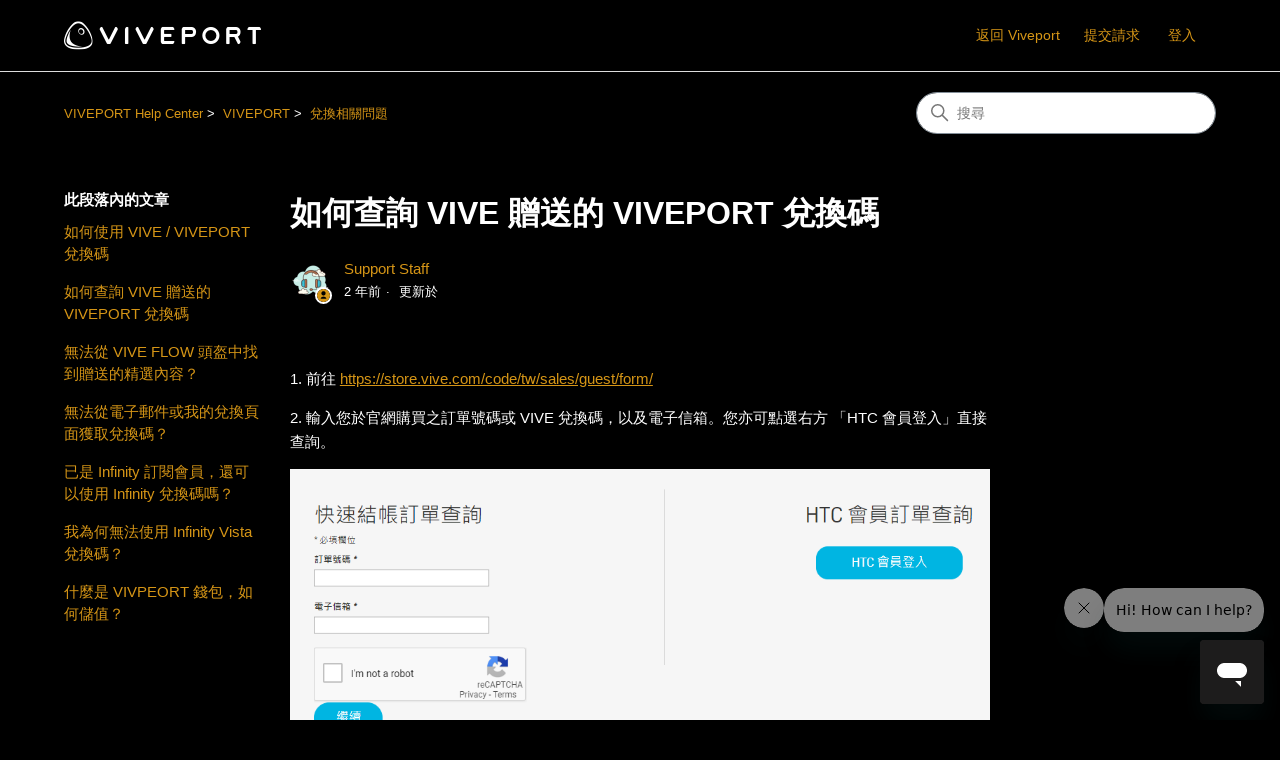

--- FILE ---
content_type: text/html; charset=utf-8
request_url: https://service.viveport.com/hc/zh-tw/articles/360007234432-%E5%A6%82%E4%BD%95%E6%9F%A5%E8%A9%A2-VIVE-%E8%B4%88%E9%80%81%E7%9A%84-VIVEPORT-%E5%85%8C%E6%8F%9B%E7%A2%BC
body_size: 8988
content:
<!DOCTYPE html>
<html dir="ltr" lang="zh-TW">
<head>
  <meta charset="utf-8" />
  <!-- v26831 -->


  <title>如何查詢 VIVE 贈送的 VIVEPORT 兌換碼 &ndash; VIVEPORT Help Center</title>

  

  <meta name="description" content="1. 前往 https://store.vive.com/code/tw/sales/guest/form/ 2. 輸入您於官網購買之訂單號碼或 VIVE 兌換碼，以及電子信箱。您亦可點選右方 「HTC 會員登入」直接查詢。  3. 成功登入後，畫面將顯示 VIVE..." /><meta property="og:image" content="https://service.viveport.com/hc/theming_assets/01KC60QMR5TKBY4DX7CCRW2QP6" />
<meta property="og:type" content="website" />
<meta property="og:site_name" content="VIVEPORT Help Center" />
<meta property="og:title" content="如何查詢 VIVE 贈送的 VIVEPORT 兌換碼" />
<meta property="og:description" content="1. 前往 https://store.vive.com/code/tw/sales/guest/form/
2. 輸入您於官網購買之訂單號碼或 VIVE 兌換碼，以及電子信箱。您亦可點選右方 「HTC 會員登入」直接查詢。

3. 成功登入後，畫面將顯示 VIVE 兌換碼所贈送的 VIVEPORT 兌換方案，以及兌換碼的內容。
 
如上述步驟仍無法解決您的問題，請與「客服聯繫」，我們將儘快..." />
<meta property="og:url" content="https://service.viveport.com/hc/zh-tw/articles/360007234432" />
<link rel="canonical" href="https://service.viveport.com/hc/zh-tw/articles/360007234432-%E5%A6%82%E4%BD%95%E6%9F%A5%E8%A9%A2-VIVE-%E8%B4%88%E9%80%81%E7%9A%84-VIVEPORT-%E5%85%8C%E6%8F%9B%E7%A2%BC">
<link rel="alternate" hreflang="en-us" href="https://service.viveport.com/hc/en-us/articles/360007234432-How-do-I-find-my-VIVEPORT-code-that-came-with-my-VIVE-bundle-code">
<link rel="alternate" hreflang="x-default" href="https://service.viveport.com/hc/en-us/articles/360007234432-How-do-I-find-my-VIVEPORT-code-that-came-with-my-VIVE-bundle-code">
<link rel="alternate" hreflang="zh" href="https://service.viveport.com/hc/zh-tw/articles/360007234432-%E5%A6%82%E4%BD%95%E6%9F%A5%E8%A9%A2-VIVE-%E8%B4%88%E9%80%81%E7%9A%84-VIVEPORT-%E5%85%8C%E6%8F%9B%E7%A2%BC">
<link rel="alternate" hreflang="zh-cn" href="https://service.viveport.com/hc/zh-cn/articles/360007234432-%E5%A6%82%E4%BD%95%E5%AF%BB%E5%9B%9E%E9%81%97%E5%A4%B1%E7%9A%84%E5%85%91%E6%8D%A2%E7%A0%81">
<link rel="alternate" hreflang="zh-tw" href="https://service.viveport.com/hc/zh-tw/articles/360007234432-%E5%A6%82%E4%BD%95%E6%9F%A5%E8%A9%A2-VIVE-%E8%B4%88%E9%80%81%E7%9A%84-VIVEPORT-%E5%85%8C%E6%8F%9B%E7%A2%BC">

  <link rel="stylesheet" href="//static.zdassets.com/hc/assets/application-f34d73e002337ab267a13449ad9d7955.css" media="all" id="stylesheet" />
  <link rel="stylesheet" type="text/css" href="/hc/theming_assets/2358686/360000843091/style.css?digest=42505771389197">

  <link rel="icon" type="image/x-icon" href="/hc/theming_assets/01KC60QN3W09APXN7G68JJWNSJ">

    <script async src="https://www.googletagmanager.com/gtag/js?id=G-REEMV01VXJ"></script>
<script>
  window.dataLayer = window.dataLayer || [];
  function gtag(){dataLayer.push(arguments);}
  gtag('js', new Date());
  gtag('config', 'G-REEMV01VXJ');
</script>


  <meta content="width=device-width, initial-scale=1.0" name="viewport" />
<!-- Make the translated search clear button label available for use in JS -->
<!-- See buildClearSearchButton() in script.js -->
<script type="text/javascript">window.searchClearButtonLabelLocalized = "清除搜尋";</script>
<script type="text/javascript">
  // Load ES module polyfill only for browsers that don't support ES modules
  if (!(HTMLScriptElement.supports && HTMLScriptElement.supports('importmap'))) {
    document.write('<script async src="/hc/theming_assets/01J4KPWZET94GNWZTK5P9PTNXW"><\/script>');
  }
</script>
<script type="importmap">
{
  "imports": {
    "new-request-form": "/hc/theming_assets/01KEEA2M5NC14Y0PHDKXZEK7TM",
    "flash-notifications": "/hc/theming_assets/01KC644CK7N672E140W4QFSXX6",
    "service-catalog": "/hc/theming_assets/01KCNAHFB3PQF4KJSP3QC0QXR9",
    "approval-requests": "/hc/theming_assets/01KC644CCSMJMKJV4893M4CW2F",
    "approval-requests-translations": "/hc/theming_assets/01K1WP8FA1GJ7KXW0NDFZV4PP8",
    "new-request-form-translations": "/hc/theming_assets/01K1WP8F97GX673YN01GCQARCG",
    "service-catalog-translations": "/hc/theming_assets/01K1WP8F8R5XCZFBQ193PWJVZP",
    "shared": "/hc/theming_assets/01KEEA2KYWC9ZPC3XSEG3VWKD2",
    "ticket-fields": "/hc/theming_assets/01KCNAHFCMWEZJJ7KW84QNXCPH",
    "wysiwyg": "/hc/theming_assets/01KC644CR3PRHXHNBZJ1STTMGB"
  }
}
</script>
<script type="module">
  import { renderFlashNotifications } from "flash-notifications";

  const settings = {"brand_color":"rgba(213, 149, 22, 1)","brand_text_color":"rgba(0, 0, 0, 1)","text_color":"rgba(255, 255, 255, 1)","link_color":"rgba(213, 149, 22, 1)","hover_link_color":"rgba(240, 180, 41, 1)","visited_link_color":"rgba(163, 108, 14, 1)","background_color":"rgba(0, 0, 0, 1)","heading_font":"-apple-system, BlinkMacSystemFont, 'Segoe UI', Helvetica, Arial, sans-serif","text_font":"-apple-system, BlinkMacSystemFont, 'Segoe UI', Helvetica, Arial, sans-serif","logo":"/hc/theming_assets/01KC60QMR5TKBY4DX7CCRW2QP6","show_brand_name":false,"favicon":"/hc/theming_assets/01KC60QN3W09APXN7G68JJWNSJ","homepage_background_image":"/hc/theming_assets/01KC60QNMNAVSRENKRPMT9K9YD","community_background_image":"/hc/theming_assets/01KC60QNMNAVSRENKRPMT9K9YD","community_image":"/hc/theming_assets/01J2E9J0SNZWFT9NG03EGK7PB3","instant_search":true,"scoped_kb_search":true,"scoped_community_search":true,"show_recent_activity":true,"show_articles_in_section":true,"show_article_author":true,"show_article_comments":false,"show_follow_article":false,"show_recently_viewed_articles":true,"show_related_articles":true,"show_article_sharing":true,"show_follow_section":false,"show_follow_post":false,"show_post_sharing":false,"show_follow_topic":false,"request_list_beta":false};
  const baseLocale = "zh-tw";

  renderFlashNotifications(settings, baseLocale);
</script>

  
</head>
<body class="">
  
  
  

  <a class="skip-navigation" tabindex="1" href="#main-content">跳至主內容</a>

<header class="header">
  <div class="logo">
    <a title="主頁" href="/hc/zh-tw">
      <img src="/hc/theming_assets/01KC60QMR5TKBY4DX7CCRW2QP6" alt="VIVEPORT Help Center 客服中心主頁" />
      
    </a>
  </div>

  <div class="nav-wrapper-desktop">
    <nav class="user-nav" id="user-nav" aria-label="使用者導覽">
      <ul class="user-nav-list">
       <li><p style="font-size:14px">
<a href="https://www.viveport.com/" style="color:#d59516;"> 返回 Viveport</a>
<a href="https://service.viveport.com/hc/zh-tw/requests/new" style="color:#d59516;">提交請求</a>
</p></li>
        <li></li>
        
        
          <li>
            <a class="sign-in" rel="nofollow" data-auth-action="signin" title="開啟對話方塊" role="button" href="https://viveservice.zendesk.com/access?brand_id=360000843091&amp;return_to=https%3A%2F%2Fservice.viveport.com%2Fhc%2Fzh-tw%2Farticles%2F360007234432-%25E5%25A6%2582%25E4%25BD%2595%25E6%259F%25A5%25E8%25A9%25A2-VIVE-%25E8%25B4%2588%25E9%2580%2581%25E7%259A%2584-VIVEPORT-%25E5%2585%258C%25E6%258F%259B%25E7%25A2%25BC">
              登入
            </a>
          </li>
        
      </ul>
    </nav>
    
  </div>

  <div class="nav-wrapper-mobile">
    <button class="menu-button-mobile" aria-controls="user-nav-mobile" aria-expanded="false" aria-label="切換導覽功能表">
      
      <svg xmlns="http://www.w3.org/2000/svg" width="16" height="16" focusable="false" viewBox="0 0 16 16" class="icon-menu">
        <path fill="none" stroke="currentColor" stroke-linecap="round" d="M1.5 3.5h13m-13 4h13m-13 4h13"/>
      </svg>
    </button>
    <nav class="menu-list-mobile" id="user-nav-mobile" aria-expanded="false">
      <ul class="menu-list-mobile-items">
        
          <li class="item">
            <a rel="nofollow" data-auth-action="signin" title="開啟對話方塊" role="button" href="https://viveservice.zendesk.com/access?brand_id=360000843091&amp;return_to=https%3A%2F%2Fservice.viveport.com%2Fhc%2Fzh-tw%2Farticles%2F360007234432-%25E5%25A6%2582%25E4%25BD%2595%25E6%259F%25A5%25E8%25A9%25A2-VIVE-%25E8%25B4%2588%25E9%2580%2581%25E7%259A%2584-VIVEPORT-%25E5%2585%258C%25E6%258F%259B%25E7%25A2%25BC">
              登入
            </a>
          </li>
          <li class="nav-divider"></li>
        
        <li class="item"></li>
        <li class="item"><a class="submit-a-request" href="/hc/zh-tw/requests/new">提交請求</a></li>
        <li class="item"></li>
        <li class="nav-divider"></li>
        
      </ul>
    </nav>
  </div>

</header>


  <main role="main">
    <div class="container-divider"></div>
<div class="container">
  <div class="sub-nav">
    <nav aria-label="目前位置">
  <ol class="breadcrumbs">
    
      <li>
        
          <a href="/hc/zh-tw">VIVEPORT Help Center</a>
        
      </li>
    
      <li>
        
          <a href="/hc/zh-tw/categories/360000581112-VIVEPORT">VIVEPORT</a>
        
      </li>
    
      <li>
        
          <a href="/hc/zh-tw/sections/360001503772-%E5%85%8C%E6%8F%9B%E7%9B%B8%E9%97%9C%E5%95%8F%E9%A1%8C">兌換相關問題</a>
        
      </li>
    
  </ol>
</nav>

    <div class="search-container">
      <svg xmlns="http://www.w3.org/2000/svg" width="12" height="12" focusable="false" viewBox="0 0 12 12" class="search-icon" aria-hidden="true">
        <circle cx="4.5" cy="4.5" r="4" fill="none" stroke="currentColor"/>
        <path stroke="currentColor" stroke-linecap="round" d="M11 11L7.5 7.5"/>
      </svg>
      <form role="search" class="search" data-search="" action="/hc/zh-tw/search" accept-charset="UTF-8" method="get"><input type="hidden" name="utf8" value="&#x2713;" autocomplete="off" /><input type="hidden" name="category" id="category" value="360000581112" autocomplete="off" />
<input type="search" name="query" id="query" placeholder="搜尋" aria-label="搜尋" /></form>
    </div>
  </div>

  <div class="article-container" id="article-container">
    <aside class="article-sidebar" aria-labelledby="section-articles-title">
      
        <div class="collapsible-sidebar">
          <button type="button" class="collapsible-sidebar-toggle" aria-labelledby="section-articles-title" aria-expanded="false">
            <svg xmlns="http://www.w3.org/2000/svg" width="20" height="20" focusable="false" viewBox="0 0 12 12" aria-hidden="true" class="collapsible-sidebar-toggle-icon chevron-icon">
              <path fill="none" stroke="currentColor" stroke-linecap="round" d="M3 4.5l2.6 2.6c.2.2.5.2.7 0L9 4.5"/>
            </svg>
            <svg xmlns="http://www.w3.org/2000/svg" width="20" height="20" focusable="false" viewBox="0 0 12 12" aria-hidden="true" class="collapsible-sidebar-toggle-icon x-icon">
              <path stroke="currentColor" stroke-linecap="round" d="M3 9l6-6m0 6L3 3"/>
            </svg>
          </button>
          <span id="section-articles-title" class="collapsible-sidebar-title sidenav-title">
            此段落內的文章
          </span>
          <div class="collapsible-sidebar-body">
            <ul>
              
                <li>
                  <a href="/hc/zh-tw/articles/360007234252-%E5%A6%82%E4%BD%95%E4%BD%BF%E7%94%A8-VIVE-VIVEPORT-%E5%85%8C%E6%8F%9B%E7%A2%BC" 
                     class="sidenav-item "
                     >
                       如何使用 VIVE / VIVEPORT 兌換碼
                  </a>
                </li>
              
                <li>
                  <a href="/hc/zh-tw/articles/360007234432-%E5%A6%82%E4%BD%95%E6%9F%A5%E8%A9%A2-VIVE-%E8%B4%88%E9%80%81%E7%9A%84-VIVEPORT-%E5%85%8C%E6%8F%9B%E7%A2%BC" 
                     class="sidenav-item current-article"
                     aria-current="page">
                       如何查詢 VIVE 贈送的 VIVEPORT 兌換碼
                  </a>
                </li>
              
                <li>
                  <a href="/hc/zh-tw/articles/4412544919565-%E7%84%A1%E6%B3%95%E5%BE%9E-VIVE-FLOW-%E9%A0%AD%E7%9B%94%E4%B8%AD%E6%89%BE%E5%88%B0%E8%B4%88%E9%80%81%E7%9A%84%E7%B2%BE%E9%81%B8%E5%85%A7%E5%AE%B9" 
                     class="sidenav-item "
                     >
                       無法從 VIVE FLOW 頭盔中找到贈送的精選內容？
                  </a>
                </li>
              
                <li>
                  <a href="/hc/zh-tw/articles/4412553134221-%E7%84%A1%E6%B3%95%E5%BE%9E%E9%9B%BB%E5%AD%90%E9%83%B5%E4%BB%B6%E6%88%96%E6%88%91%E7%9A%84%E5%85%8C%E6%8F%9B%E9%A0%81%E9%9D%A2%E7%8D%B2%E5%8F%96%E5%85%8C%E6%8F%9B%E7%A2%BC" 
                     class="sidenav-item "
                     >
                       無法從電子郵件或我的兌換頁面獲取兌換碼？
                  </a>
                </li>
              
                <li>
                  <a href="/hc/zh-tw/articles/4412291033357-%E5%B7%B2%E6%98%AF-Infinity-%E8%A8%82%E9%96%B1%E6%9C%83%E5%93%A1-%E9%82%84%E5%8F%AF%E4%BB%A5%E4%BD%BF%E7%94%A8-Infinity-%E5%85%8C%E6%8F%9B%E7%A2%BC%E5%97%8E" 
                     class="sidenav-item "
                     >
                       已是 Infinity 訂閱會員，還可以使用 Infinity 兌換碼嗎？
                  </a>
                </li>
              
                <li>
                  <a href="/hc/zh-tw/articles/4411678321037-%E6%88%91%E7%82%BA%E4%BD%95%E7%84%A1%E6%B3%95%E4%BD%BF%E7%94%A8-Infinity-Vista-%E5%85%8C%E6%8F%9B%E7%A2%BC" 
                     class="sidenav-item "
                     >
                       我為何無法使用 Infinity Vista 兌換碼？
                  </a>
                </li>
              
                <li>
                  <a href="/hc/zh-tw/articles/360007515611-%E4%BB%80%E9%BA%BC%E6%98%AF-VIVPEORT-%E9%8C%A2%E5%8C%85-%E5%A6%82%E4%BD%95%E5%84%B2%E5%80%BC" 
                     class="sidenav-item "
                     >
                       什麼是 VIVPEORT 錢包，如何儲值？
                  </a>
                </li>
              
            </ul>
            
          </div>
        </div>
      
    </aside>

    <article id="main-content" class="article">
      <header class="article-header">
        <h1 title="如何查詢 VIVE 贈送的 VIVEPORT 兌換碼" class="article-title">
          如何查詢 VIVE 贈送的 VIVEPORT 兌換碼
          
        </h1>

        <div class="article-author">
          
            <div class="avatar article-avatar">
              
                <svg xmlns="http://www.w3.org/2000/svg" width="12" height="12" focusable="false" aria-hidden="true" viewBox="0 0 12 12" class="icon-agent" aria-label="使用者（Support Staff）為團隊成員">
                  <path fill="currentColor" d="M6 0C2.7 0 0 2.7 0 6s2.7 6 6 6 6-2.7 6-6-2.7-6-6-6zm0 2c1.1 0 2 .9 2 2s-.9 2-2 2-2-.9-2-2 .9-2 2-2zm2.3 7H3.7c-.3 0-.4-.3-.3-.5C3.9 7.6 4.9 7 6 7s2.1.6 2.6 1.5c.1.2 0 .5-.3.5z"/>
                </svg>
              
              <img src="https://service.viveport.com/system/photos/360494014911/headset.png" alt="" class="user-avatar"/>
            </div>
          
          <div class="article-meta">
            
              <a href="/hc/zh-tw/profiles/366350635291-Support-Staff">
                Support Staff
              </a>
            

            <div class="meta-group">
              
                <span class="meta-data"><time datetime="2023-06-28T08:42:38Z" title="2023-06-28T08:42:38Z" data-datetime="relative">2023年06月28日 08:42</time></span>
                <span class="meta-data">更新於</span>
              
            </div>
          </div>
        </div>

        
      </header>

      <section class="article-info">
        <div class="article-content">
          <div class="article-body"><p>1. 前往 <a href="https://store.vive.com/code/tw/sales/guest/form/">https://store.vive.com/code/tw/sales/guest/form/</a></p>
<p>2. 輸入您於官網購買之訂單號碼或 VIVE 兌換碼，以及電子信箱。您亦可點選右方 「HTC 會員登入」直接查詢。</p>
<p><img src="/hc/article_attachments/360041941391" alt="mceclip0.png"></p>
<p>3. 成功登入後，畫面將顯示 VIVE 兌換碼所贈送的 VIVEPORT 兌換方案，以及兌換碼的內容。</p>
<p>&nbsp;</p>
<p>如上述步驟仍無法解決您的問題，請與「<span class="wysiwyg-color-black"><a href="https://service.viveport.com/hc/zh-tw/requests/new" target="_self">客服聯繫</a></span>」，我們將儘快協助您處理。</p></div>

          

          
        </div>
      </section>

      <footer>
        <div class="article-footer">
          
            <div class="article-share">
  <ul class="share">
    <li>
      <a href="https://www.facebook.com/share.php?title=%E5%A6%82%E4%BD%95%E6%9F%A5%E8%A9%A2+VIVE+%E8%B4%88%E9%80%81%E7%9A%84+VIVEPORT+%E5%85%8C%E6%8F%9B%E7%A2%BC&u=https%3A%2F%2Fservice.viveport.com%2Fhc%2Fzh-tw%2Farticles%2F360007234432-%25E5%25A6%2582%25E4%25BD%2595%25E6%259F%25A5%25E8%25A9%25A2-VIVE-%25E8%25B4%2588%25E9%2580%2581%25E7%259A%2584-VIVEPORT-%25E5%2585%258C%25E6%258F%259B%25E7%25A2%25BC" class="share-facebook" aria-label="Facebook">
        <svg xmlns="http://www.w3.org/2000/svg" width="12" height="12" focusable="false" viewBox="0 0 12 12" aria-label="在 Facebook 上分享此頁面">
          <path fill="currentColor" d="M6 0a6 6 0 01.813 11.945V7.63h1.552l.244-1.585H6.812v-.867c0-.658.214-1.242.827-1.242h.985V2.55c-.173-.024-.538-.075-1.23-.075-1.444 0-2.29.767-2.29 2.513v1.055H3.618v1.585h1.484v4.304A6.001 6.001 0 016 0z"/>
        </svg>
      </a>
    </li>
    <li>
      <a href="https://twitter.com/share?lang=zh&text=%E5%A6%82%E4%BD%95%E6%9F%A5%E8%A9%A2+VIVE+%E8%B4%88%E9%80%81%E7%9A%84+VIVEPORT+%E5%85%8C%E6%8F%9B%E7%A2%BC&url=https%3A%2F%2Fservice.viveport.com%2Fhc%2Fzh-tw%2Farticles%2F360007234432-%25E5%25A6%2582%25E4%25BD%2595%25E6%259F%25A5%25E8%25A9%25A2-VIVE-%25E8%25B4%2588%25E9%2580%2581%25E7%259A%2584-VIVEPORT-%25E5%2585%258C%25E6%258F%259B%25E7%25A2%25BC" class="share-twitter" aria-label="X Corp">
        <svg xmlns="http://www.w3.org/2000/svg" width="12" height="12" focusable="false" viewBox="0 0 12 12" aria-label="在 X Corp 上分享此頁面">
          <path fill="currentColor" d="M.0763914 0 3.60864 0 6.75369 4.49755 10.5303 0 11.6586 0 7.18498 5.11431 12 12 8.46775 12 5.18346 7.30333 1.12825 12 0 12 4.7531 6.6879z"/>
        </svg>
      </a>
    </li>
    <li>
      <a href="https://www.linkedin.com/shareArticle?mini=true&source=VIVEPORT+Help+Center&title=%E5%A6%82%E4%BD%95%E6%9F%A5%E8%A9%A2+VIVE+%E8%B4%88%E9%80%81%E7%9A%84+VIVEPORT+%E5%85%8C%E6%8F%9B%E7%A2%BC&url=https%3A%2F%2Fservice.viveport.com%2Fhc%2Fzh-tw%2Farticles%2F360007234432-%25E5%25A6%2582%25E4%25BD%2595%25E6%259F%25A5%25E8%25A9%25A2-VIVE-%25E8%25B4%2588%25E9%2580%2581%25E7%259A%2584-VIVEPORT-%25E5%2585%258C%25E6%258F%259B%25E7%25A2%25BC" class="share-linkedin" aria-label="LinkedIn">
        <svg xmlns="http://www.w3.org/2000/svg" width="12" height="12" focusable="false" viewBox="0 0 12 12" aria-label="在 LinkedIn 上分享此頁面">
          <path fill="currentColor" d="M10.8 0A1.2 1.2 0 0112 1.2v9.6a1.2 1.2 0 01-1.2 1.2H1.2A1.2 1.2 0 010 10.8V1.2A1.2 1.2 0 011.2 0h9.6zM8.09 4.356a1.87 1.87 0 00-1.598.792l-.085.133h-.024v-.783H4.676v5.727h1.778V7.392c0-.747.142-1.47 1.068-1.47.913 0 .925.854.925 1.518v2.785h1.778V7.084l-.005-.325c-.05-1.38-.456-2.403-2.13-2.403zm-4.531.142h-1.78v5.727h1.78V4.498zm-.89-2.846a1.032 1.032 0 100 2.064 1.032 1.032 0 000-2.064z"/>
        </svg>
      </a>
    </li>
  </ul>

</div>
          
          
        </div>
        
          <div class="article-votes">
            <h2 class="article-votes-question" id="article-votes-label">這篇文章是否有幫助？</h2>
            <div class="article-votes-controls" role="group" aria-labelledby="article-votes-label">
              <button type="button" class="button article-vote article-vote-up" data-helper="vote" data-item="article" data-type="up" data-id="360007234432" data-upvote-count="10" data-vote-count="35" data-vote-sum="-15" data-vote-url="/hc/zh-tw/articles/360007234432/vote" data-value="null" data-label="35 人中有 10 人覺得有幫助" data-selected-class="button-primary" aria-label="此文章有幫助" aria-pressed="false">是</button>
              <button type="button" class="button article-vote article-vote-down" data-helper="vote" data-item="article" data-type="down" data-id="360007234432" data-upvote-count="10" data-vote-count="35" data-vote-sum="-15" data-vote-url="/hc/zh-tw/articles/360007234432/vote" data-value="null" data-label="35 人中有 10 人覺得有幫助" data-selected-class="button-primary" aria-label="此文章沒有幫助" aria-pressed="false">否</button>
            </div>
            <small class="article-votes-count">
              <span class="article-vote-label" data-helper="vote" data-item="article" data-type="label" data-id="360007234432" data-upvote-count="10" data-vote-count="35" data-vote-sum="-15" data-vote-url="/hc/zh-tw/articles/360007234432/vote" data-value="null" data-label="35 人中有 10 人覺得有幫助">35 人中有 10 人覺得有幫助</span>
            </small>
          </div>
        

        <div class="article-more-questions">
          還有其他問題？<a href="/hc/zh-tw/requests/new">提交請求</a>
        </div>
        <div class="article-return-to-top">
          <a href="#article-container">
            返回頂端
            <svg xmlns="http://www.w3.org/2000/svg" class="article-return-to-top-icon" width="20" height="20" focusable="false" viewBox="0 0 12 12" aria-hidden="true">
              <path fill="none" stroke="currentColor" stroke-linecap="round" d="M3 4.5l2.6 2.6c.2.2.5.2.7 0L9 4.5"/>
            </svg>
          </a>
        </div>
      </footer>

      <div class="article-relatives">
        
          <div data-recent-articles></div>
        
        
          
  <section class="related-articles">
    
      <h2 class="related-articles-title">相關文章</h2>
    
    <ul>
      
        <li>
          <a href="/hc/zh-tw/related/click?data=[base64]%3D--eacbc1a4cdf2f2aee10cebc6e4cb4ac51070d3d3" rel="nofollow">如何使用 VIVE / VIVEPORT 兌換碼</a>
        </li>
      
        <li>
          <a href="/hc/zh-tw/related/click?data=[base64]" rel="nofollow">無法從 VIVE FLOW 頭盔中找到贈送的精選內容？</a>
        </li>
      
        <li>
          <a href="/hc/zh-tw/related/click?data=[base64]%3D%3D--a818b4674ea484a152e604d00a42f22b02f0bd71" rel="nofollow">無法從電子郵件或我的兌換頁面獲取兌換碼？</a>
        </li>
      
        <li>
          <a href="/hc/zh-tw/related/click?data=[base64]%3D%3D--0d6e37962d7cbcf1e0dca36759149d0bc4a43c1e" rel="nofollow">已是 Infinity 訂閱會員，還可以使用 Infinity 兌換碼嗎？</a>
        </li>
      
        <li>
          <a href="/hc/zh-tw/related/click?data=[base64]" rel="nofollow">Viveport Infinity 方案支援哪些頭戴設備？</a>
        </li>
      
    </ul>
  </section>


        
      </div>
      
    </article>
  </div>
</div>

  </main>

  <footer class="footer">
  <div class="footer-inner">
    
  <div class="footer-text-block"> <!-- 這裡放 Help Center、Privacy Policy、Legal Terms、版權資訊 -->
    <strong><a title="主頁" href="/hc/zh-tw">VIVEPORT Help Center</a></strong><br>
    <p style="font-size:14px;">
      <a href="https://www.htc.com/us/terms/privacy/" title="Privacy Policy" style="color:#d59516;">Privacy Policy</a><br>
      <a href="https://www.viveport.com/legal" style="color:#d59516;">Legal Terms</a>
    </p>
    <p style="font-size:12px; color:#ffffff; text-align:left;">
      © 2011-2026 HTC Corporation
    </p>
    </div>
    
    <div class="footer-language-selector">
      
        <div class="dropdown language-selector">
          <button class="dropdown-toggle" aria-haspopup="true" aria-expanded="false">
            繁體中文
            <svg xmlns="http://www.w3.org/2000/svg" width="12" height="12" focusable="false" viewBox="0 0 12 12" class="dropdown-chevron-icon" aria-hidden="true">
              <path fill="none" stroke="currentColor" stroke-linecap="round" d="M3 4.5l2.6 2.6c.2.2.5.2.7 0L9 4.5"/>
            </svg>
          </button>
          <span class="dropdown-menu dropdown-menu-end" role="menu">
            
              <a href="/hc/change_language/en-us?return_to=%2Fhc%2Fen-us%2Farticles%2F360007234432-How-do-I-find-my-VIVEPORT-code-that-came-with-my-VIVE-bundle-code" dir="ltr" rel="nofollow" role="menuitem">
                English (US)
              </a>
            
              <a href="/hc/change_language/ja?return_to=%2Fhc%2Fja" dir="ltr" rel="nofollow" role="menuitem">
                日本語
              </a>
            
              <a href="/hc/change_language/zh-cn?return_to=%2Fhc%2Fzh-cn%2Farticles%2F360007234432-%25E5%25A6%2582%25E4%25BD%2595%25E5%25AF%25BB%25E5%259B%259E%25E9%2581%2597%25E5%25A4%25B1%25E7%259A%2584%25E5%2585%2591%25E6%258D%25A2%25E7%25A0%2581" dir="ltr" rel="nofollow" role="menuitem">
                简体中文
              </a>
            
          </span>
        </div>
      
    </div>
  </div>
</footer>



  <!-- / -->

  
  <script src="//static.zdassets.com/hc/assets/zh-tw.f6082838a1f996ea398b.js"></script>
  

  <script type="text/javascript">
  /*

    Greetings sourcecode lurker!

    This is for internal Zendesk and legacy usage,
    we don't support or guarantee any of these values
    so please don't build stuff on top of them.

  */

  HelpCenter = {};
  HelpCenter.account = {"subdomain":"viveservice","environment":"production","name":"VIVEPORT Help Center "};
  HelpCenter.user = {"identifier":"da39a3ee5e6b4b0d3255bfef95601890afd80709","email":null,"name":"","role":"anonymous","avatar_url":"https://assets.zendesk.com/hc/assets/default_avatar.png","is_admin":false,"organizations":[],"groups":[]};
  HelpCenter.internal = {"asset_url":"//static.zdassets.com/hc/assets/","web_widget_asset_composer_url":"https://static.zdassets.com/ekr/snippet.js","current_session":{"locale":"zh-tw","csrf_token":null,"shared_csrf_token":null},"usage_tracking":{"event":"article_viewed","data":"[base64]--b8d562132d6d7a8670f429a3571d87edb22455f9","url":"https://service.viveport.com/hc/activity"},"current_record_id":"360007234432","current_record_url":"/hc/zh-tw/articles/360007234432-%E5%A6%82%E4%BD%95%E6%9F%A5%E8%A9%A2-VIVE-%E8%B4%88%E9%80%81%E7%9A%84-VIVEPORT-%E5%85%8C%E6%8F%9B%E7%A2%BC","current_record_title":"如何查詢 VIVE 贈送的 VIVEPORT 兌換碼","current_text_direction":"ltr","current_brand_id":360000843091,"current_brand_name":"VIVEPORT Help Center","current_brand_url":"https://viveservice.zendesk.com","current_brand_active":true,"current_path":"/hc/zh-tw/articles/360007234432-%E5%A6%82%E4%BD%95%E6%9F%A5%E8%A9%A2-VIVE-%E8%B4%88%E9%80%81%E7%9A%84-VIVEPORT-%E5%85%8C%E6%8F%9B%E7%A2%BC","show_autocomplete_breadcrumbs":true,"user_info_changing_enabled":false,"has_user_profiles_enabled":true,"has_end_user_attachments":true,"user_aliases_enabled":false,"has_anonymous_kb_voting":true,"has_multi_language_help_center":true,"show_at_mentions":false,"embeddables_config":{"embeddables_web_widget":true,"embeddables_help_center_auth_enabled":false,"embeddables_connect_ipms":false},"answer_bot_subdomain":"static","gather_plan_state":"subscribed","has_article_verification":true,"has_gather":true,"has_ckeditor":true,"has_community_enabled":false,"has_community_badges":true,"has_community_post_content_tagging":false,"has_gather_content_tags":true,"has_guide_content_tags":true,"has_user_segments":true,"has_answer_bot_web_form_enabled":true,"has_garden_modals":false,"theming_cookie_key":"hc-da39a3ee5e6b4b0d3255bfef95601890afd80709-2-preview","is_preview":false,"has_search_settings_in_plan":true,"theming_api_version":4,"theming_settings":{"brand_color":"rgba(213, 149, 22, 1)","brand_text_color":"rgba(0, 0, 0, 1)","text_color":"rgba(255, 255, 255, 1)","link_color":"rgba(213, 149, 22, 1)","hover_link_color":"rgba(240, 180, 41, 1)","visited_link_color":"rgba(163, 108, 14, 1)","background_color":"rgba(0, 0, 0, 1)","heading_font":"-apple-system, BlinkMacSystemFont, 'Segoe UI', Helvetica, Arial, sans-serif","text_font":"-apple-system, BlinkMacSystemFont, 'Segoe UI', Helvetica, Arial, sans-serif","logo":"/hc/theming_assets/01KC60QMR5TKBY4DX7CCRW2QP6","show_brand_name":false,"favicon":"/hc/theming_assets/01KC60QN3W09APXN7G68JJWNSJ","homepage_background_image":"/hc/theming_assets/01KC60QNMNAVSRENKRPMT9K9YD","community_background_image":"/hc/theming_assets/01KC60QNMNAVSRENKRPMT9K9YD","community_image":"/hc/theming_assets/01J2E9J0SNZWFT9NG03EGK7PB3","instant_search":true,"scoped_kb_search":true,"scoped_community_search":true,"show_recent_activity":true,"show_articles_in_section":true,"show_article_author":true,"show_article_comments":false,"show_follow_article":false,"show_recently_viewed_articles":true,"show_related_articles":true,"show_article_sharing":true,"show_follow_section":false,"show_follow_post":false,"show_post_sharing":false,"show_follow_topic":false,"request_list_beta":false},"has_pci_credit_card_custom_field":true,"help_center_restricted":false,"is_assuming_someone_else":false,"flash_messages":[],"user_photo_editing_enabled":true,"user_preferred_locale":"en-us","base_locale":"zh-tw","login_url":"https://viveservice.zendesk.com/access?brand_id=360000843091\u0026return_to=https%3A%2F%2Fservice.viveport.com%2Fhc%2Fzh-tw%2Farticles%2F360007234432-%25E5%25A6%2582%25E4%25BD%2595%25E6%259F%25A5%25E8%25A9%25A2-VIVE-%25E8%25B4%2588%25E9%2580%2581%25E7%259A%2584-VIVEPORT-%25E5%2585%258C%25E6%258F%259B%25E7%25A2%25BC","has_alternate_templates":true,"has_custom_statuses_enabled":false,"has_hc_generative_answers_setting_enabled":true,"has_generative_search_with_zgpt_enabled":false,"has_suggested_initial_questions_enabled":false,"has_guide_service_catalog":true,"has_service_catalog_search_poc":false,"has_service_catalog_itam":false,"has_csat_reverse_2_scale_in_mobile":false,"has_knowledge_navigation":false,"has_unified_navigation":false,"has_csat_bet365_branding":false,"version":"v26831","dev_mode":false};
</script>

  
  
  <script src="//static.zdassets.com/hc/assets/hc_enduser-2a5c7d395cc5df83aeb04ab184a4dcef.js"></script>
  <script type="text/javascript" src="/hc/theming_assets/2358686/360000843091/script.js?digest=42505771389197"></script>
  
</body>
</html>